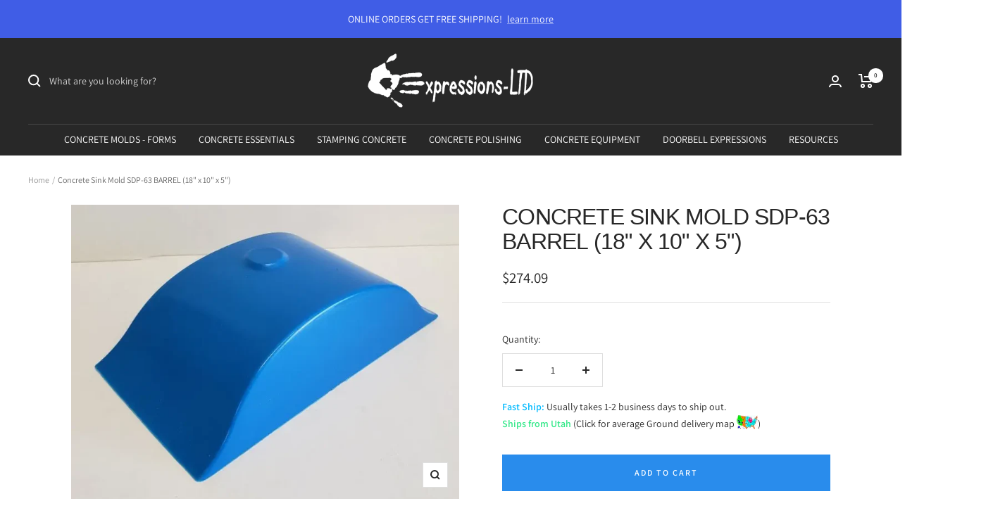

--- FILE ---
content_type: text/javascript; charset=utf-8
request_url: https://www.expressions-ltd.com/products/concrete-sink-mold-sdp-63.js
body_size: 3065
content:
{"id":7810119205107,"title":"Concrete Sink Mold SDP-63 BARREL (18\" x 10\" x 5\")","handle":"concrete-sink-mold-sdp-63","description":"\u003ch2\u003eConcrete Sink Mold SDP-63 BARREL (18\" x 10\" x 5\")\u003c\/h2\u003e\n\u003cul\u003e\n\u003cli\u003eOur SDP (Super Durable Polyurethane) Line of Sink Molds are made from the highest grade Polyurethane Rubber.  Won't chip and crack like fiberglass, and much easier to get out of concrete after casting. A lifetime of reusability.\u003c\/li\u003e\n\u003cli\u003eSmall style drain for bathroom lavatory size drains. Each rubber Sink Mold comes with a reusable \u003ca href=\"https:\/\/expressions-ltd.myshopify.com\/products\/faucet-hole-knockout-reusable-rubber-plugs\" title=\"rubber faucet plug knockout concrete sink\"\u003eRubber Drain Knockout\u003c\/a\u003e\u003cspan\u003e \u003c\/span\u003e(1.5\" size) to be used for the drain hole (simply silicone the small side of the included rubber plug onto the drain area of the mold).\u003c\/li\u003e\n\u003cli\u003eCreate a seamless integral concrete sink and counter top, or form around to create a vessel sink.\u003c\/li\u003e\n\u003cli\u003eAll our molds have Lifetime Guarantee against defect. This Guarantee does not cover misuse of the Molds (Dropping the Mold, Prying the Mold out using a screwdriver, Driving onto it with a truck tire... etc.).\u003c\/li\u003e\n\u003cli\u003eExpressions LTD will not be held liable for any damage, misuse, or collateral damages resulting from use of any of our products. If there is a flaw or defect with a product, we will fix or replace the product.\u003c\/li\u003e\n\u003cul style=\"font-style: italic;\"\u003e\u003c\/ul\u003e\n\u003c\/ul\u003e\n\u003ch3\u003eSpecifications- Concrete Sink Mold SDP-63 BARREL (18\" x 10\" x 5\")\u003c\/h3\u003e\n\u003cul\u003e\n\u003cli\u003eLength: 18.25\" (Across)\u003cbr\u003e\n\u003c\/li\u003e\n\u003cli\u003eWidth: 9.75\" (Front-To-Back)\u003cbr\u003e\n\u003c\/li\u003e\n\u003cli\u003eDepth: 5.25\" (At Drain)\u003cbr\u003e\n\u003c\/li\u003e\n\u003cli\u003eSides have at least a 5° slope to ensure Mold removal from concrete.\u003c\/li\u003e\n\u003c\/ul\u003e\n\u003ch3\u003eMold Use:\u003c\/h3\u003e\n\u003cul\u003e\n\u003cli\u003eWatch videos of Mold Setup, Casting, and De-Molding\/Removal on our \u003ca href=\"http:\/\/www.youtube.com\/user\/ExpressionsLTD\" class=\"youtube\" title=\"Expressions LTD DIY Concrete countertop molds\" target=\"_blank\"\u003eYouTube Video Page\u003c\/a\u003e.\u003c\/li\u003e\n\u003cli\u003eA basic Sink Mold Instruction sheet is \u003ca href=\"https:\/\/cdn.shopify.com\/s\/files\/1\/1299\/3329\/files\/Expressions-LTD-Sinkmold-Basics.pdf?9501229863354104884\" class=\"pdf\" title=\"concrete sink mold instructions how to diy\" target=\"_blank\"\u003eavailable here\u003c\/a\u003e.\u003c\/li\u003e\n\u003cli\u003e\u003cstrong\u003eRubber molds may have a little oil on them when you receive them, from our manufacturing process.  Clean off any oil with a mild cleaner and paper towels.  Once clean, apply Mold Release Wax.  Lots of coats of wax will help get mold out easier!  You may want to lightly sand the mold by hand with 200 or 400 grit sandpaper, to give it a little more surface to 'hold' the wax: To wax the mold, apply 5 coats of \u003ca href=\"https:\/\/expressions-ltd.myshopify.com\/products\/fiberglass-mold-release-wax\" title=\"fiberglass mold release wax\"\u003eMold Release Wax\u003c\/a\u003e to the mold, lightly buffing between coats once it hazes.\u003c\/strong\u003e\u003c\/li\u003e\n\u003c\/ul\u003e\n\u003cul\u003e\n\u003cli\u003eApply small amounts of silicone to the Mold's bottom, and set in place in your form. Allow silicone to dry.\u003c\/li\u003e\n\u003cli\u003eScrews can be used to secure the Mold if necessary. Using screws of the appropriate length, screw through the bottom of the form, up into the bottom of the Sink Mold.\u003c\/li\u003e\n\u003cli\u003eRun a smooth silicone bead around perimeter of the Sink Mold, where it meets the form base (using a tool such as our Caulking Ball Tool makes this process very clean and easy). \u003c\/li\u003e\n\u003cli\u003eApply a thin coat of \u003ca href=\"https:\/\/expressions-ltd.myshopify.com\/products\/concrete-mold-form-release-agent-crete-lease\" title=\"concrete countertop form release spray\"\u003eRubber Safe Form Release\u003c\/a\u003e to the Mold just prior to casting the concrete piece.\u003c\/li\u003e\n\u003c\/ul\u003e\n\u003ch3\u003eConcrete Casting:\u003c\/h3\u003e\n\u003cul\u003e\n\u003cli\u003eVarious methods can be used to cast the concrete piece. View our \u003ca title=\"Concrete Countertop Sink Mix Recipe\" href=\"https:\/\/www.expressions-ltd.com\/pages\/concrete-mix-recipes\" target=\"_blank\"\u003eConcrete Recipe section\u003c\/a\u003e for tips on concrete mixes.\u003c\/li\u003e\n\u003cul\u003e\n\u003cli\u003eGFRC: Cement and fiberglass is sprayed on and hand packed into the form and around the Mold.\u003c\/li\u003e\n\u003cli\u003eWetcast: Oatmeal consistency concrete is placed in form and around the Mold and vibrated. A simple box should be built around the Sink Mold, to contain the concrete during this process.\u003c\/li\u003e\n\u003cli\u003eHand Packed: A drier concrete mix is hand packed into the form and around the Mold. A second step after de-molding will fill the voids with cement slurry, usually of a different coloring.\u003c\/li\u003e\n\u003c\/ul\u003e\n\u003cli\u003eAny voids in the finished concrete can be filled using a \u003ca href=\"https:\/\/expressions-ltd.myshopify.com\/products\/concrete-countertop-slurry-mix\" title=\"concrete countertop cement slurry mix\"\u003eCement Slurry\u003c\/a\u003e.\u003c\/li\u003e\n\u003cul\u003e\n\u003cli\u003eMix your own slurry by mixing Portland cement, \u003ca href=\"https:\/\/expressions-ltd.myshopify.com\/products\/cenospheres-for-concrete-slurry\" title=\"cesnnosphere cement slurry bughole voids\"\u003eCenospheres\u003c\/a\u003e, and water (or water\/\u003ca href=\"https:\/\/expressions-ltd.myshopify.com\/products\/polyplex-acrylic-polymer-curing-aid\" title=\"polyplex concrete polymer modified acrylic\"\u003ePolymer \u003c\/a\u003emix).\u003c\/li\u003e\n\u003c\/ul\u003e\n\u003c\/ul\u003e\n\u003ch3\u003eMold Removal:\u003c\/h3\u003e\n\u003cp style=\"text-align: center;\"\u003e\u003cspan style=\"text-decoration: underline;\"\u003e\u003cstrong\u003e\u003ciframe src=\"https:\/\/www.youtube.com\/embed\/gwVjK529jLw\" height=\"315\" width=\"560\" allowfullscreen=\"\" allow=\"accelerometer; autoplay; clipboard-write; encrypted-media; gyroscope; picture-in-picture\" frameborder=\"0\"\u003e\u003c\/iframe\u003e\u003c\/strong\u003e\u003c\/span\u003e\u003c\/p\u003e\n\u003cul\u003e\n\u003cli\u003eIf the steps above were followed for the Mold Setup, then most Molds will usually pull out of the concrete with little effort.\u003c\/li\u003e\n\u003cli\u003eIf the mold is difficult to remove, try:\u003c\/li\u003e\n\u003cul\u003e\n\u003cli\u003eCompressed air shot around the Mold rim will break the suction holding the Mold in the concrete.\u003c\/li\u003e\n\u003cli\u003eMost Molds can be pushed out of the concrete by removing the drain piece, and pushing the Mold out through the drain slot.\u003c\/li\u003e\n\u003cli\u003eRubber type molds are usually stuck in concrete like an air-suction.  Sliding a very thin plastic putty knife between concrete and mold is usually all it takes to release the air suction on a very stuck mold.\u003c\/li\u003e\n\u003c\/ul\u003e\n\u003c\/ul\u003e\n\u003ch3\u003eClean-up and Care of Concrete Sink Molds\u003c\/h3\u003e\n\u003cul\u003e\n\u003cli\u003eClean Mold with a sponge after each use. Any dried cement residue can be removed with a scotch-brite pad (as outlined above in the Mold Setup section. A light muriatic acid wash (20:1, 20 parts water to 1 part muriatic acid) can also remove cement scale.\u003c\/li\u003e\n\u003cli\u003eWaxing and buffing the Mold after cleaning it use is recommended to protect the Mold until its next use.\u003c\/li\u003e\n\u003c\/ul\u003e\n\u003cul\u003e\u003c\/ul\u003e\n\u003cul\u003e\u003c\/ul\u003e\n\u003cdiv id=\"ProductDetail_ExtInfo_div\"\u003e\n\u003cul\u003e\u003c\/ul\u003e\n\u003cbr\u003e\n\u003c\/div\u003e","published_at":"2022-09-02T11:28:47-07:00","created_at":"2022-09-02T11:12:21-07:00","vendor":"PNL Liners","type":"Concrete Expressions","tags":["Bathroom Sink Molds","BOX-19x10x6","Molds - Forms","new","NOUSPS","ORIGIN-SPANISH FORK-UT-84660"],"price":27409,"price_min":27409,"price_max":27409,"available":true,"price_varies":false,"compare_at_price":null,"compare_at_price_min":0,"compare_at_price_max":0,"compare_at_price_varies":false,"variants":[{"id":43180024234227,"title":"Default Title","option1":"Default Title","option2":null,"option3":null,"sku":"#PNL-SDP-63-BARREL","requires_shipping":true,"taxable":true,"featured_image":null,"available":true,"name":"Concrete Sink Mold SDP-63 BARREL (18\" x 10\" x 5\")","public_title":null,"options":["Default Title"],"price":27409,"weight":5443,"compare_at_price":null,"inventory_quantity":-12,"inventory_management":null,"inventory_policy":"deny","barcode":"","requires_selling_plan":false,"selling_plan_allocations":[]}],"images":["\/\/cdn.shopify.com\/s\/files\/1\/1299\/3329\/products\/Concrete-Sink-Mold-SDP-63-BARREL-_18--x-10--x-5-_-_product_sku_-1681131924.jpg?v=1681131925"],"featured_image":"\/\/cdn.shopify.com\/s\/files\/1\/1299\/3329\/products\/Concrete-Sink-Mold-SDP-63-BARREL-_18--x-10--x-5-_-_product_sku_-1681131924.jpg?v=1681131925","options":[{"name":"Title","position":1,"values":["Default Title"]}],"url":"\/products\/concrete-sink-mold-sdp-63","media":[{"alt":"Concrete Sink Mold SDP-63 BARREL (18\" x 10\" x 5\") PNL Liners","id":31880069316851,"position":1,"preview_image":{"aspect_ratio":1.317,"height":580,"width":764,"src":"https:\/\/cdn.shopify.com\/s\/files\/1\/1299\/3329\/products\/Concrete-Sink-Mold-SDP-63-BARREL-_18--x-10--x-5-_-_product_sku_-1681131924.jpg?v=1681131925"},"aspect_ratio":1.317,"height":580,"media_type":"image","src":"https:\/\/cdn.shopify.com\/s\/files\/1\/1299\/3329\/products\/Concrete-Sink-Mold-SDP-63-BARREL-_18--x-10--x-5-_-_product_sku_-1681131924.jpg?v=1681131925","width":764}],"requires_selling_plan":false,"selling_plan_groups":[]}